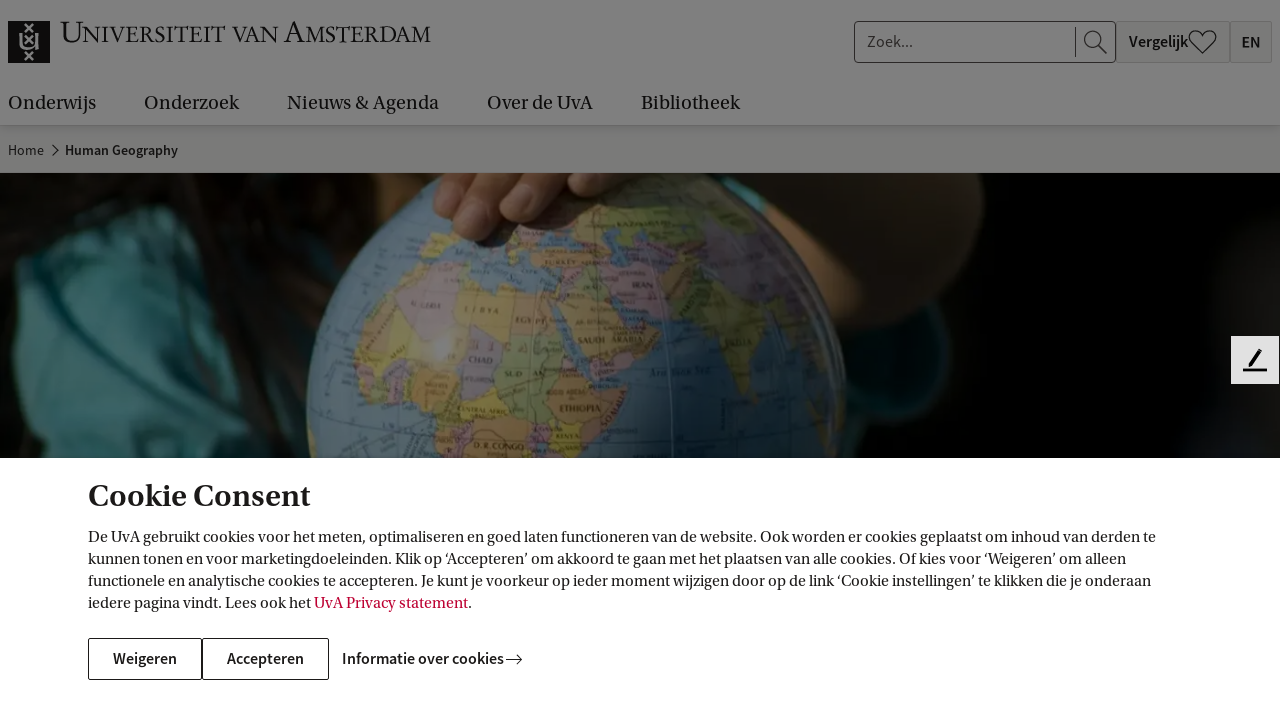

--- FILE ---
content_type: application/javascript;charset=UTF-8
request_url: https://www.uva.nl/webfiles/1765960941537/js/417.js
body_size: 2655
content:
"use strict";(self.webpackChunkuva_prototype=self.webpackChunkuva_prototype||[]).push([[417],{1417:function(t,e,a){a.r(e),a.d(e,{default:function(){return o}});var r=a(1308);var o=function(){var t=document.querySelectorAll(".c-studyprogramme"),e="",a=function(t){var e=document.getElementById(t),a=e.closest(".c-studyprogramme ");if("false"===a.dataset.isAnimating||!a.dataset.isAnimating){a.dataset.isAnimating=!0;var o=e.querySelectorAll(".course"),n=e.querySelectorAll(".period");r.os.fromTo(o,{opacity:0},{duration:.25,opacity:1,ease:"power2inOut",stagger:.1,delay:.2}),r.os.from(n,{duration:.25,width:0,xPercent:0,ease:"power2inOut",stagger:.1,delay:.2,onComplete:function(){n.forEach(function(t){t.style.width="".concat(100/6,"%")}),a.dataset.isAnimating=!1}})}},o=function(t){var e=t.classList.toggle("is-open"),a=t.parentNode.querySelector(".coursedescription");if(a){var r=e?function(t){if(void 0===t)return 0;var e=t.cloneNode(!0);e.style.transform="translateX(-3000px)",e.style.height="auto",e.style.position="absolute",e.style.overFlow="visible",t.appendChild(e);var a=e.getBoundingClientRect().height;return t.removeChild(e),a}(a):0;a.style.height="".concat(r,"px")}},n=function(t){switch(t.code){case"Enter":case"Space":o(document.activeElement)}},c=function(t){o(t.target)},i=function(){t.length>0&&t.forEach(function(t){t.querySelectorAll("[data-foldout]").forEach(function(t){var e=t;e.addEventListener("click",c),e.addEventListener("keyup",n);var a=function(){for(var t=arguments.length>0&&void 0!==arguments[0]?arguments[0]:6,e=arguments.length>1?arguments[1]:void 0,a="",r="0123456789abcdefghijklmnopqrstuvwxyz",o=0;o<t;o++)a+=r[Math.floor(36*Math.random())];return e?"".concat(a,"-").concat(e):a}();e.id="coursedescription-".concat(a),e.tabIndex=0;var r=e.parentNode.querySelector(".coursedescription");r&&(r.setAttribute("aria-labelledby","coursedescription-".concat(a)),e.setAttribute("aria-controls","coursedescription-".concat(a)),r.style.display="block",r.style.height="0px");var o=r.getElementsByTagName("a")[0];o&&(o.tabIndex=-1)})})};t.length>0&&(t.length>0&&t.forEach(function(t){e="",t.querySelectorAll(".tabs-title").forEach(function(t){!0===t.querySelector("a").getAttribute("aria-selected")&&(e=t.dataset.tabsTarget),t.addEventListener("click",function(t){var e=t.target.dataset.tabsTarget?t.target.dataset.tabsTarget:t.target.querySelector("a").dataset.tabsTarget;a(e)})}),""===e&&(e=t.querySelector(".c-studyprogramme__panel").id)}),a(e),i())}}}]);